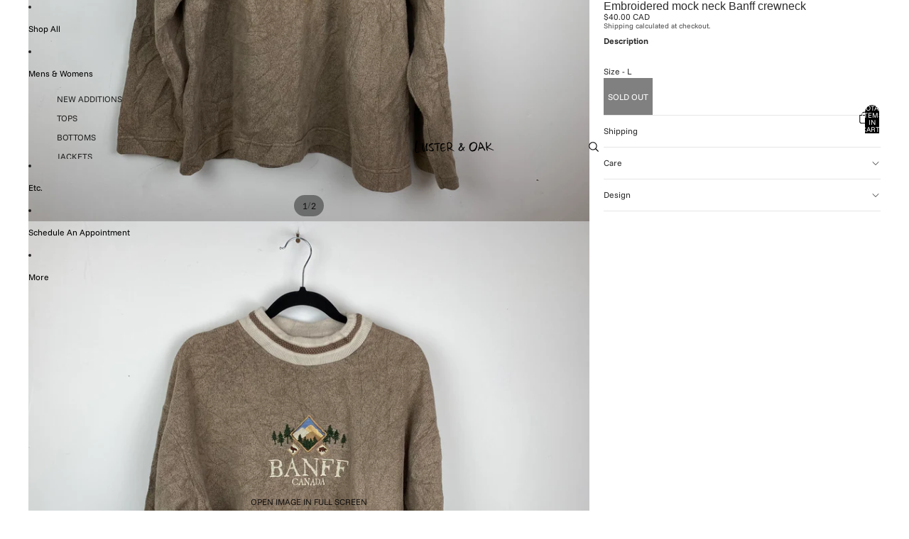

--- FILE ---
content_type: text/javascript
request_url: https://lusterandoak.ca/cdn/shop/t/26/assets/product-sku.js?v=121804655373531320511765456099
body_size: -416
content:
import{Component}from"@theme/component";import{ThemeEvents}from"@theme/events";class ProductSkuComponent extends Component{requiredRefs=["skuContainer","sku"];connectedCallback(){super.connectedCallback();const target=this.closest('[id*="ProductInformation-"], [id*="QuickAdd-"], product-card');target&&target.addEventListener(ThemeEvents.variantUpdate,this.updateSku)}disconnectedCallback(){super.disconnectedCallback();const target=this.closest('[id*="ProductInformation-"], [id*="QuickAdd-"], product-card');target&&target.removeEventListener(ThemeEvents.variantUpdate,this.updateSku)}updateSku=event=>{if(event.detail.data.newProduct&&(this.dataset.productId=event.detail.data.newProduct.id),!(event.target instanceof HTMLElement&&event.target.dataset.productId!==this.dataset.productId)&&event.detail.resource){const variantSku=event.detail.resource.sku||"";variantSku?(this.style.display="block",this.refs.sku.textContent=variantSku):(this.style.display="none",this.refs.sku.textContent="")}}}customElements.get("product-sku-component")||customElements.define("product-sku-component",ProductSkuComponent);
//# sourceMappingURL=/cdn/shop/t/26/assets/product-sku.js.map?v=121804655373531320511765456099
